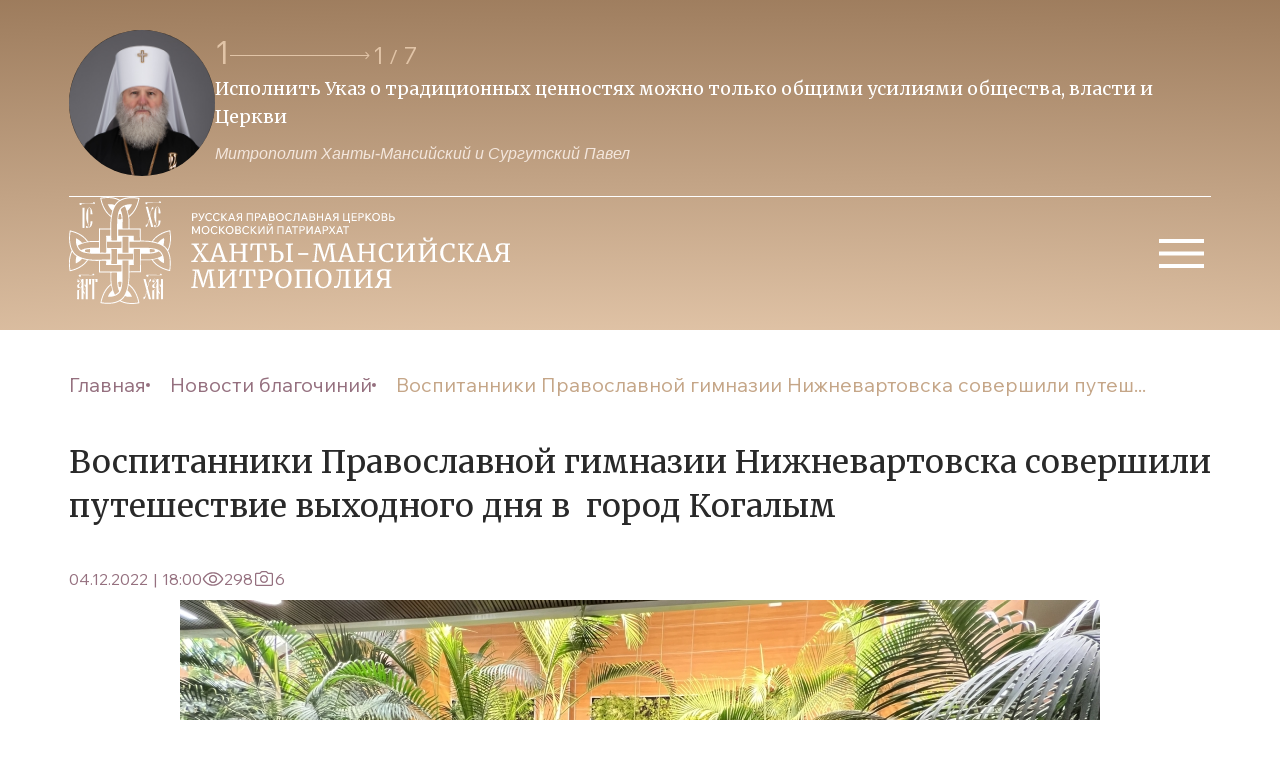

--- FILE ---
content_type: image/svg+xml
request_url: https://ugraeparhia.ru/src/assets/img/avatartop.svg
body_size: 523413
content:
<svg width="146" height="146" viewBox="0 0 146 146" fill="none" xmlns="http://www.w3.org/2000/svg" xmlns:xlink="http://www.w3.org/1999/xlink">
<circle id="Ellipse 1" cx="73" cy="73" r="73" fill="url(#pattern0)"/>
<defs>
<pattern id="pattern0" patternContentUnits="objectBoundingBox" width="1" height="1">
<use xlink:href="#image0_1378_10236" transform="translate(-0.136731 -0.123188) scale(0.00181884)"/>
</pattern>
<image id="image0_1378_10236" data-name="image.png" width="747" height="1000" xlink:href="[data-uri]"/>
</defs>
</svg>
